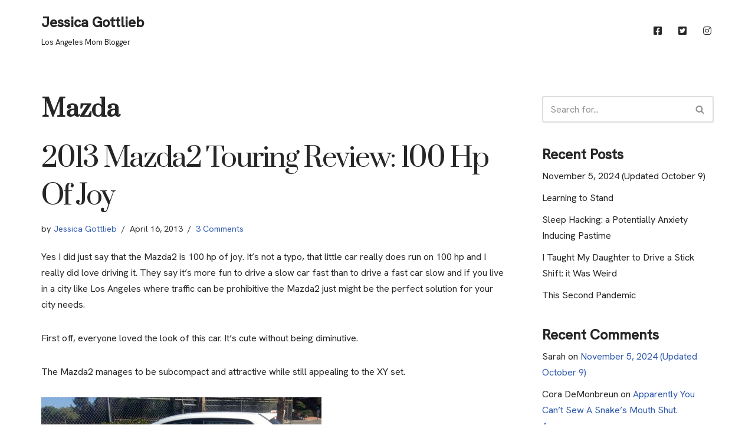

--- FILE ---
content_type: text/html; charset=UTF-8
request_url: https://jessicagottlieb.com/category/automotive-2/mazda/page/3/
body_size: 16176
content:
<!DOCTYPE html>
<html lang="en-US">

<head>
	
	<meta charset="UTF-8">
	<meta name="viewport" content="width=device-width, initial-scale=1, minimum-scale=1">
	<link rel="profile" href="https://gmpg.org/xfn/11">
		<title>Mazda &#8211; Page 3 &#8211; Jessica Gottlieb</title>
<meta name='robots' content='max-image-preview:large' />
<link rel='dns-prefetch' href='//www.googletagmanager.com' />
<link rel='dns-prefetch' href='//fonts.googleapis.com' />
<link rel="alternate" type="application/rss+xml" title="Jessica Gottlieb &raquo; Feed" href="https://jessicagottlieb.com/feed/" />
<link rel="alternate" type="application/rss+xml" title="Jessica Gottlieb &raquo; Comments Feed" href="https://jessicagottlieb.com/comments/feed/" />
<link rel="alternate" type="application/rss+xml" title="Jessica Gottlieb &raquo; Mazda Category Feed" href="https://jessicagottlieb.com/category/automotive-2/mazda/feed/" />
<style id='wp-img-auto-sizes-contain-inline-css' type='text/css'>
img:is([sizes=auto i],[sizes^="auto," i]){contain-intrinsic-size:3000px 1500px}
/*# sourceURL=wp-img-auto-sizes-contain-inline-css */
</style>
<link rel='stylesheet' id='menu-icon-font-awesome-css' href='https://jessicagottlieb.com/wp-content/plugins/menu-icons/css/fontawesome/css/all.min.css?ver=5.15.4' type='text/css' media='all' />
<link rel='stylesheet' id='menu-icons-extra-css' href='https://jessicagottlieb.com/wp-content/plugins/menu-icons/css/extra.min.css?ver=0.13.20' type='text/css' media='all' />
<style id='wp-emoji-styles-inline-css' type='text/css'>

	img.wp-smiley, img.emoji {
		display: inline !important;
		border: none !important;
		box-shadow: none !important;
		height: 1em !important;
		width: 1em !important;
		margin: 0 0.07em !important;
		vertical-align: -0.1em !important;
		background: none !important;
		padding: 0 !important;
	}
/*# sourceURL=wp-emoji-styles-inline-css */
</style>
<style id='wp-block-library-inline-css' type='text/css'>
:root{--wp-block-synced-color:#7a00df;--wp-block-synced-color--rgb:122,0,223;--wp-bound-block-color:var(--wp-block-synced-color);--wp-editor-canvas-background:#ddd;--wp-admin-theme-color:#007cba;--wp-admin-theme-color--rgb:0,124,186;--wp-admin-theme-color-darker-10:#006ba1;--wp-admin-theme-color-darker-10--rgb:0,107,160.5;--wp-admin-theme-color-darker-20:#005a87;--wp-admin-theme-color-darker-20--rgb:0,90,135;--wp-admin-border-width-focus:2px}@media (min-resolution:192dpi){:root{--wp-admin-border-width-focus:1.5px}}.wp-element-button{cursor:pointer}:root .has-very-light-gray-background-color{background-color:#eee}:root .has-very-dark-gray-background-color{background-color:#313131}:root .has-very-light-gray-color{color:#eee}:root .has-very-dark-gray-color{color:#313131}:root .has-vivid-green-cyan-to-vivid-cyan-blue-gradient-background{background:linear-gradient(135deg,#00d084,#0693e3)}:root .has-purple-crush-gradient-background{background:linear-gradient(135deg,#34e2e4,#4721fb 50%,#ab1dfe)}:root .has-hazy-dawn-gradient-background{background:linear-gradient(135deg,#faaca8,#dad0ec)}:root .has-subdued-olive-gradient-background{background:linear-gradient(135deg,#fafae1,#67a671)}:root .has-atomic-cream-gradient-background{background:linear-gradient(135deg,#fdd79a,#004a59)}:root .has-nightshade-gradient-background{background:linear-gradient(135deg,#330968,#31cdcf)}:root .has-midnight-gradient-background{background:linear-gradient(135deg,#020381,#2874fc)}:root{--wp--preset--font-size--normal:16px;--wp--preset--font-size--huge:42px}.has-regular-font-size{font-size:1em}.has-larger-font-size{font-size:2.625em}.has-normal-font-size{font-size:var(--wp--preset--font-size--normal)}.has-huge-font-size{font-size:var(--wp--preset--font-size--huge)}.has-text-align-center{text-align:center}.has-text-align-left{text-align:left}.has-text-align-right{text-align:right}.has-fit-text{white-space:nowrap!important}#end-resizable-editor-section{display:none}.aligncenter{clear:both}.items-justified-left{justify-content:flex-start}.items-justified-center{justify-content:center}.items-justified-right{justify-content:flex-end}.items-justified-space-between{justify-content:space-between}.screen-reader-text{border:0;clip-path:inset(50%);height:1px;margin:-1px;overflow:hidden;padding:0;position:absolute;width:1px;word-wrap:normal!important}.screen-reader-text:focus{background-color:#ddd;clip-path:none;color:#444;display:block;font-size:1em;height:auto;left:5px;line-height:normal;padding:15px 23px 14px;text-decoration:none;top:5px;width:auto;z-index:100000}html :where(.has-border-color){border-style:solid}html :where([style*=border-top-color]){border-top-style:solid}html :where([style*=border-right-color]){border-right-style:solid}html :where([style*=border-bottom-color]){border-bottom-style:solid}html :where([style*=border-left-color]){border-left-style:solid}html :where([style*=border-width]){border-style:solid}html :where([style*=border-top-width]){border-top-style:solid}html :where([style*=border-right-width]){border-right-style:solid}html :where([style*=border-bottom-width]){border-bottom-style:solid}html :where([style*=border-left-width]){border-left-style:solid}html :where(img[class*=wp-image-]){height:auto;max-width:100%}:where(figure){margin:0 0 1em}html :where(.is-position-sticky){--wp-admin--admin-bar--position-offset:var(--wp-admin--admin-bar--height,0px)}@media screen and (max-width:600px){html :where(.is-position-sticky){--wp-admin--admin-bar--position-offset:0px}}

/*# sourceURL=wp-block-library-inline-css */
</style><style id='global-styles-inline-css' type='text/css'>
:root{--wp--preset--aspect-ratio--square: 1;--wp--preset--aspect-ratio--4-3: 4/3;--wp--preset--aspect-ratio--3-4: 3/4;--wp--preset--aspect-ratio--3-2: 3/2;--wp--preset--aspect-ratio--2-3: 2/3;--wp--preset--aspect-ratio--16-9: 16/9;--wp--preset--aspect-ratio--9-16: 9/16;--wp--preset--color--black: #000000;--wp--preset--color--cyan-bluish-gray: #abb8c3;--wp--preset--color--white: #ffffff;--wp--preset--color--pale-pink: #f78da7;--wp--preset--color--vivid-red: #cf2e2e;--wp--preset--color--luminous-vivid-orange: #ff6900;--wp--preset--color--luminous-vivid-amber: #fcb900;--wp--preset--color--light-green-cyan: #7bdcb5;--wp--preset--color--vivid-green-cyan: #00d084;--wp--preset--color--pale-cyan-blue: #8ed1fc;--wp--preset--color--vivid-cyan-blue: #0693e3;--wp--preset--color--vivid-purple: #9b51e0;--wp--preset--color--neve-link-color: var(--nv-primary-accent);--wp--preset--color--neve-link-hover-color: var(--nv-secondary-accent);--wp--preset--color--nv-site-bg: var(--nv-site-bg);--wp--preset--color--nv-light-bg: var(--nv-light-bg);--wp--preset--color--nv-dark-bg: var(--nv-dark-bg);--wp--preset--color--neve-text-color: var(--nv-text-color);--wp--preset--color--nv-text-dark-bg: var(--nv-text-dark-bg);--wp--preset--color--nv-c-1: var(--nv-c-1);--wp--preset--color--nv-c-2: var(--nv-c-2);--wp--preset--gradient--vivid-cyan-blue-to-vivid-purple: linear-gradient(135deg,rgb(6,147,227) 0%,rgb(155,81,224) 100%);--wp--preset--gradient--light-green-cyan-to-vivid-green-cyan: linear-gradient(135deg,rgb(122,220,180) 0%,rgb(0,208,130) 100%);--wp--preset--gradient--luminous-vivid-amber-to-luminous-vivid-orange: linear-gradient(135deg,rgb(252,185,0) 0%,rgb(255,105,0) 100%);--wp--preset--gradient--luminous-vivid-orange-to-vivid-red: linear-gradient(135deg,rgb(255,105,0) 0%,rgb(207,46,46) 100%);--wp--preset--gradient--very-light-gray-to-cyan-bluish-gray: linear-gradient(135deg,rgb(238,238,238) 0%,rgb(169,184,195) 100%);--wp--preset--gradient--cool-to-warm-spectrum: linear-gradient(135deg,rgb(74,234,220) 0%,rgb(151,120,209) 20%,rgb(207,42,186) 40%,rgb(238,44,130) 60%,rgb(251,105,98) 80%,rgb(254,248,76) 100%);--wp--preset--gradient--blush-light-purple: linear-gradient(135deg,rgb(255,206,236) 0%,rgb(152,150,240) 100%);--wp--preset--gradient--blush-bordeaux: linear-gradient(135deg,rgb(254,205,165) 0%,rgb(254,45,45) 50%,rgb(107,0,62) 100%);--wp--preset--gradient--luminous-dusk: linear-gradient(135deg,rgb(255,203,112) 0%,rgb(199,81,192) 50%,rgb(65,88,208) 100%);--wp--preset--gradient--pale-ocean: linear-gradient(135deg,rgb(255,245,203) 0%,rgb(182,227,212) 50%,rgb(51,167,181) 100%);--wp--preset--gradient--electric-grass: linear-gradient(135deg,rgb(202,248,128) 0%,rgb(113,206,126) 100%);--wp--preset--gradient--midnight: linear-gradient(135deg,rgb(2,3,129) 0%,rgb(40,116,252) 100%);--wp--preset--font-size--small: 13px;--wp--preset--font-size--medium: 20px;--wp--preset--font-size--large: 36px;--wp--preset--font-size--x-large: 42px;--wp--preset--spacing--20: 0.44rem;--wp--preset--spacing--30: 0.67rem;--wp--preset--spacing--40: 1rem;--wp--preset--spacing--50: 1.5rem;--wp--preset--spacing--60: 2.25rem;--wp--preset--spacing--70: 3.38rem;--wp--preset--spacing--80: 5.06rem;--wp--preset--shadow--natural: 6px 6px 9px rgba(0, 0, 0, 0.2);--wp--preset--shadow--deep: 12px 12px 50px rgba(0, 0, 0, 0.4);--wp--preset--shadow--sharp: 6px 6px 0px rgba(0, 0, 0, 0.2);--wp--preset--shadow--outlined: 6px 6px 0px -3px rgb(255, 255, 255), 6px 6px rgb(0, 0, 0);--wp--preset--shadow--crisp: 6px 6px 0px rgb(0, 0, 0);}:where(.is-layout-flex){gap: 0.5em;}:where(.is-layout-grid){gap: 0.5em;}body .is-layout-flex{display: flex;}.is-layout-flex{flex-wrap: wrap;align-items: center;}.is-layout-flex > :is(*, div){margin: 0;}body .is-layout-grid{display: grid;}.is-layout-grid > :is(*, div){margin: 0;}:where(.wp-block-columns.is-layout-flex){gap: 2em;}:where(.wp-block-columns.is-layout-grid){gap: 2em;}:where(.wp-block-post-template.is-layout-flex){gap: 1.25em;}:where(.wp-block-post-template.is-layout-grid){gap: 1.25em;}.has-black-color{color: var(--wp--preset--color--black) !important;}.has-cyan-bluish-gray-color{color: var(--wp--preset--color--cyan-bluish-gray) !important;}.has-white-color{color: var(--wp--preset--color--white) !important;}.has-pale-pink-color{color: var(--wp--preset--color--pale-pink) !important;}.has-vivid-red-color{color: var(--wp--preset--color--vivid-red) !important;}.has-luminous-vivid-orange-color{color: var(--wp--preset--color--luminous-vivid-orange) !important;}.has-luminous-vivid-amber-color{color: var(--wp--preset--color--luminous-vivid-amber) !important;}.has-light-green-cyan-color{color: var(--wp--preset--color--light-green-cyan) !important;}.has-vivid-green-cyan-color{color: var(--wp--preset--color--vivid-green-cyan) !important;}.has-pale-cyan-blue-color{color: var(--wp--preset--color--pale-cyan-blue) !important;}.has-vivid-cyan-blue-color{color: var(--wp--preset--color--vivid-cyan-blue) !important;}.has-vivid-purple-color{color: var(--wp--preset--color--vivid-purple) !important;}.has-black-background-color{background-color: var(--wp--preset--color--black) !important;}.has-cyan-bluish-gray-background-color{background-color: var(--wp--preset--color--cyan-bluish-gray) !important;}.has-white-background-color{background-color: var(--wp--preset--color--white) !important;}.has-pale-pink-background-color{background-color: var(--wp--preset--color--pale-pink) !important;}.has-vivid-red-background-color{background-color: var(--wp--preset--color--vivid-red) !important;}.has-luminous-vivid-orange-background-color{background-color: var(--wp--preset--color--luminous-vivid-orange) !important;}.has-luminous-vivid-amber-background-color{background-color: var(--wp--preset--color--luminous-vivid-amber) !important;}.has-light-green-cyan-background-color{background-color: var(--wp--preset--color--light-green-cyan) !important;}.has-vivid-green-cyan-background-color{background-color: var(--wp--preset--color--vivid-green-cyan) !important;}.has-pale-cyan-blue-background-color{background-color: var(--wp--preset--color--pale-cyan-blue) !important;}.has-vivid-cyan-blue-background-color{background-color: var(--wp--preset--color--vivid-cyan-blue) !important;}.has-vivid-purple-background-color{background-color: var(--wp--preset--color--vivid-purple) !important;}.has-black-border-color{border-color: var(--wp--preset--color--black) !important;}.has-cyan-bluish-gray-border-color{border-color: var(--wp--preset--color--cyan-bluish-gray) !important;}.has-white-border-color{border-color: var(--wp--preset--color--white) !important;}.has-pale-pink-border-color{border-color: var(--wp--preset--color--pale-pink) !important;}.has-vivid-red-border-color{border-color: var(--wp--preset--color--vivid-red) !important;}.has-luminous-vivid-orange-border-color{border-color: var(--wp--preset--color--luminous-vivid-orange) !important;}.has-luminous-vivid-amber-border-color{border-color: var(--wp--preset--color--luminous-vivid-amber) !important;}.has-light-green-cyan-border-color{border-color: var(--wp--preset--color--light-green-cyan) !important;}.has-vivid-green-cyan-border-color{border-color: var(--wp--preset--color--vivid-green-cyan) !important;}.has-pale-cyan-blue-border-color{border-color: var(--wp--preset--color--pale-cyan-blue) !important;}.has-vivid-cyan-blue-border-color{border-color: var(--wp--preset--color--vivid-cyan-blue) !important;}.has-vivid-purple-border-color{border-color: var(--wp--preset--color--vivid-purple) !important;}.has-vivid-cyan-blue-to-vivid-purple-gradient-background{background: var(--wp--preset--gradient--vivid-cyan-blue-to-vivid-purple) !important;}.has-light-green-cyan-to-vivid-green-cyan-gradient-background{background: var(--wp--preset--gradient--light-green-cyan-to-vivid-green-cyan) !important;}.has-luminous-vivid-amber-to-luminous-vivid-orange-gradient-background{background: var(--wp--preset--gradient--luminous-vivid-amber-to-luminous-vivid-orange) !important;}.has-luminous-vivid-orange-to-vivid-red-gradient-background{background: var(--wp--preset--gradient--luminous-vivid-orange-to-vivid-red) !important;}.has-very-light-gray-to-cyan-bluish-gray-gradient-background{background: var(--wp--preset--gradient--very-light-gray-to-cyan-bluish-gray) !important;}.has-cool-to-warm-spectrum-gradient-background{background: var(--wp--preset--gradient--cool-to-warm-spectrum) !important;}.has-blush-light-purple-gradient-background{background: var(--wp--preset--gradient--blush-light-purple) !important;}.has-blush-bordeaux-gradient-background{background: var(--wp--preset--gradient--blush-bordeaux) !important;}.has-luminous-dusk-gradient-background{background: var(--wp--preset--gradient--luminous-dusk) !important;}.has-pale-ocean-gradient-background{background: var(--wp--preset--gradient--pale-ocean) !important;}.has-electric-grass-gradient-background{background: var(--wp--preset--gradient--electric-grass) !important;}.has-midnight-gradient-background{background: var(--wp--preset--gradient--midnight) !important;}.has-small-font-size{font-size: var(--wp--preset--font-size--small) !important;}.has-medium-font-size{font-size: var(--wp--preset--font-size--medium) !important;}.has-large-font-size{font-size: var(--wp--preset--font-size--large) !important;}.has-x-large-font-size{font-size: var(--wp--preset--font-size--x-large) !important;}
/*# sourceURL=global-styles-inline-css */
</style>

<style id='classic-theme-styles-inline-css' type='text/css'>
/*! This file is auto-generated */
.wp-block-button__link{color:#fff;background-color:#32373c;border-radius:9999px;box-shadow:none;text-decoration:none;padding:calc(.667em + 2px) calc(1.333em + 2px);font-size:1.125em}.wp-block-file__button{background:#32373c;color:#fff;text-decoration:none}
/*# sourceURL=/wp-includes/css/classic-themes.min.css */
</style>
<link rel='stylesheet' id='neve-style-css' href='https://jessicagottlieb.com/wp-content/themes/neve/style-main-new.min.css?ver=3.5.8' type='text/css' media='all' />
<style id='neve-style-inline-css' type='text/css'>
.nv-meta-list li.meta:not(:last-child):after { content:"/" }.nv-meta-list .no-mobile{
			display:none;
		}.nv-meta-list li.last::after{
			content: ""!important;
		}@media (min-width: 769px) {
			.nv-meta-list .no-mobile {
				display: inline-block;
			}
			.nv-meta-list li.last:not(:last-child)::after {
		 		content: "/" !important;
			}
		}
 :root{ --container: 748px;--postwidth:100%; --primarybtnbg: var(--nv-primary-accent); --primarybtnhoverbg: var(--nv-primary-accent); --primarybtncolor: #fff; --secondarybtncolor: var(--nv-primary-accent); --primarybtnhovercolor: #fff; --secondarybtnhovercolor: var(--nv-primary-accent);--primarybtnborderradius:3px;--secondarybtnborderradius:3px;--secondarybtnborderwidth:3px;--btnpadding:13px 15px;--primarybtnpadding:13px 15px;--secondarybtnpadding:10px 12px; --bodyfontfamily: "Hanken Grotesk"; --bodyfontsize: 16px; --bodylineheight: 1.6em; --bodyletterspacing: 0px; --bodyfontweight: 400; --bodytexttransform: none; --headingsfontfamily: Prata; --h1fontsize: 36px; --h1fontweight: 700; --h1lineheight: 1.2em; --h1letterspacing: 0px; --h1texttransform: none; --h2fontsize: 28px; --h2fontweight: 700; --h2lineheight: 1.3; --h2letterspacing: 0px; --h2texttransform: none; --h3fontsize: 24px; --h3fontweight: 700; --h3lineheight: 1.4; --h3letterspacing: 0px; --h3texttransform: none; --h4fontsize: 20px; --h4fontweight: 700; --h4lineheight: 1.6; --h4letterspacing: 0px; --h4texttransform: none; --h5fontsize: 16px; --h5fontweight: 700; --h5lineheight: 1.6; --h5letterspacing: 0px; --h5texttransform: none; --h6fontsize: 14px; --h6fontweight: 700; --h6lineheight: 1.6; --h6letterspacing: 0px; --h6texttransform: none;--formfieldborderwidth:2px;--formfieldborderradius:3px; --formfieldbgcolor: var(--nv-site-bg); --formfieldbordercolor: #dddddd; --formfieldcolor: var(--nv-text-color);--formfieldpadding:10px 12px; } .has-neve-button-color-color{ color: var(--nv-primary-accent)!important; } .has-neve-button-color-background-color{ background-color: var(--nv-primary-accent)!important; } .alignfull > [class*="__inner-container"], .alignwide > [class*="__inner-container"]{ max-width:718px;margin:auto } .nv-meta-list{ --avatarsize: 20px; } .single .nv-meta-list{ --avatarsize: 20px; } .blog .blog-entry-title, .archive .blog-entry-title{ --fontweight: none; --texttransform: capitalize; } .nv-is-boxed.nv-comments-wrap{ --padding:20px; } .nv-is-boxed.comment-respond{ --padding:20px; } .global-styled{ --bgcolor: var(--nv-site-bg); } .header-top{ --rowbcolor: var(--nv-light-bg); --color: var(--nv-text-color); --bgcolor: var(--nv-site-bg); } .header-main{ --rowbcolor: var(--nv-light-bg); --color: var(--nv-text-color); --bgcolor: var(--nv-site-bg); } .header-bottom{ --rowbcolor: var(--nv-light-bg); --color: var(--nv-text-color); --bgcolor: var(--nv-site-bg); } .header-menu-sidebar-bg{ --justify: flex-start; --textalign: left;--flexg: 1;--wrapdropdownwidth: auto; --color: var(--nv-text-color); --bgcolor: var(--nv-site-bg); } .header-menu-sidebar{ width: 360px; } .builder-item--logo{ --maxwidth: 120px;--padding:10px 0;--margin:0; --textalign: left;--justify: flex-start; } .builder-item--nav-icon,.header-menu-sidebar .close-sidebar-panel .navbar-toggle{ --borderradius:0; } .builder-item--nav-icon{ --label-margin:0 5px 0 0;;--padding:10px 15px;--margin:0; } .builder-item--primary-menu{ --hovercolor: var(--nv-secondary-accent); --hovertextcolor: var(--nv-text-color); --activecolor: var(--nv-primary-accent); --spacing: 20px; --height: 25px;--padding:0;--margin:0; --fontsize: 1em; --lineheight: 1.6; --letterspacing: 0px; --fontweight: 500; --texttransform: none; --iconsize: 1em; } .hfg-is-group.has-primary-menu .inherit-ff{ --inheritedfw: 500; } .footer-top-inner .row{ grid-template-columns:1fr 1fr 1fr; --valign: flex-start; } .footer-top{ --rowbcolor: var(--nv-light-bg); --color: var(--nv-text-color); --bgcolor: var(--nv-site-bg); } .footer-main-inner .row{ grid-template-columns:1fr 1fr 1fr; --valign: flex-start; } .footer-main{ --rowbcolor: var(--nv-light-bg); --color: var(--nv-text-color); --bgcolor: var(--nv-site-bg); } .footer-bottom-inner .row{ grid-template-columns:1fr 1fr 1fr; --valign: flex-start; } .footer-bottom{ --rowbcolor: var(--nv-light-bg); --color: var(--nv-text-dark-bg); --bgcolor: var(--nv-dark-bg); } @media(min-width: 576px){ :root{ --container: 992px;--postwidth:100%;--btnpadding:13px 15px;--primarybtnpadding:13px 15px;--secondarybtnpadding:10px 12px; --bodyfontsize: 16px; --bodylineheight: 1.6em; --bodyletterspacing: 0px; --h1fontsize: 38px; --h1lineheight: 1.2em; --h1letterspacing: 0px; --h2fontsize: 30px; --h2lineheight: 1.2; --h2letterspacing: 0px; --h3fontsize: 26px; --h3lineheight: 1.4; --h3letterspacing: 0px; --h4fontsize: 22px; --h4lineheight: 1.5; --h4letterspacing: 0px; --h5fontsize: 18px; --h5lineheight: 1.6; --h5letterspacing: 0px; --h6fontsize: 14px; --h6lineheight: 1.6; --h6letterspacing: 0px; } .nv-meta-list{ --avatarsize: 20px; } .single .nv-meta-list{ --avatarsize: 20px; } .nv-is-boxed.nv-comments-wrap{ --padding:30px; } .nv-is-boxed.comment-respond{ --padding:30px; } .header-menu-sidebar-bg{ --justify: flex-start; --textalign: left;--flexg: 1;--wrapdropdownwidth: auto; } .header-menu-sidebar{ width: 360px; } .builder-item--logo{ --maxwidth: 120px;--padding:10px 0;--margin:0; --textalign: left;--justify: flex-start; } .builder-item--nav-icon{ --label-margin:0 5px 0 0;;--padding:10px 15px;--margin:0; } .builder-item--primary-menu{ --spacing: 20px; --height: 25px;--padding:0;--margin:0; --fontsize: 1em; --lineheight: 1.6; --letterspacing: 0px; --iconsize: 1em; } }@media(min-width: 960px){ :root{ --container: 1170px;--postwidth:100%;--btnpadding:13px 15px;--primarybtnpadding:13px 15px;--secondarybtnpadding:10px 12px; --bodyfontsize: 16px; --bodylineheight: 1.7em; --bodyletterspacing: 0px; --h1fontsize: 40px; --h1lineheight: 1.1em; --h1letterspacing: 0px; --h2fontsize: 32px; --h2lineheight: 1.2; --h2letterspacing: 0px; --h3fontsize: 28px; --h3lineheight: 1.4; --h3letterspacing: 0px; --h4fontsize: 24px; --h4lineheight: 1.5; --h4letterspacing: 0px; --h5fontsize: 20px; --h5lineheight: 1.6; --h5letterspacing: 0px; --h6fontsize: 16px; --h6lineheight: 1.6; --h6letterspacing: 0px; } #content .container .col, #content .container-fluid .col{ max-width: 70%; } .alignfull > [class*="__inner-container"], .alignwide > [class*="__inner-container"]{ max-width:789px } .container-fluid .alignfull > [class*="__inner-container"], .container-fluid .alignwide > [class*="__inner-container"]{ max-width:calc(70% + 15px) } .nv-sidebar-wrap, .nv-sidebar-wrap.shop-sidebar{ max-width: 30%; } .nv-meta-list{ --avatarsize: 20px; } .single .nv-meta-list{ --avatarsize: 20px; } .blog .blog-entry-title, .archive .blog-entry-title{ --fontsize: 46px; --letterspacing: -2.3px; } .nv-is-boxed.nv-comments-wrap{ --padding:40px; } .nv-is-boxed.comment-respond{ --padding:40px; } .header-menu-sidebar-bg{ --justify: flex-start; --textalign: left;--flexg: 1;--wrapdropdownwidth: auto; } .header-menu-sidebar{ width: 360px; } .builder-item--logo{ --maxwidth: 120px;--padding:10px 0;--margin:0; --textalign: left;--justify: flex-start; } .builder-item--nav-icon{ --label-margin:0 5px 0 0;;--padding:10px 15px;--margin:0; } .builder-item--primary-menu{ --spacing: 20px; --height: 25px;--padding:0;--margin:0; --fontsize: 1em; --lineheight: 1.6; --letterspacing: 0px; --iconsize: 1em; } }:root{--nv-primary-accent:#2f5aae;--nv-secondary-accent:#2f5aae;--nv-site-bg:#ffffff;--nv-light-bg:#f4f5f7;--nv-dark-bg:#121212;--nv-text-color:#272626;--nv-text-dark-bg:#ffffff;--nv-c-1:#9463ae;--nv-c-2:#be574b;--nv-fallback-ff:Arial, Helvetica, sans-serif;}
/*# sourceURL=neve-style-inline-css */
</style>
<link rel='stylesheet' id='recent-posts-widget-with-thumbnails-public-style-css' href='https://jessicagottlieb.com/wp-content/plugins/recent-posts-widget-with-thumbnails/public.css?ver=7.1.1' type='text/css' media='all' />
<link rel='stylesheet' id='neve-google-font-hanken-grotesk-css' href='//fonts.googleapis.com/css?family=Hanken+Grotesk%3A400%2C500&#038;display=swap&#038;ver=3.5.8' type='text/css' media='all' />
<link rel='stylesheet' id='neve-google-font-prata-css' href='//fonts.googleapis.com/css?family=Prata%3A400%2C700&#038;display=swap&#038;ver=3.5.8' type='text/css' media='all' />

<!-- Google tag (gtag.js) snippet added by Site Kit -->

<!-- Google Analytics snippet added by Site Kit -->
<script type="552de7b82979cde3edfc89f1-text/javascript" src="https://www.googletagmanager.com/gtag/js?id=G-ZEHKP77S8K" id="google_gtagjs-js" async></script>
<script type="552de7b82979cde3edfc89f1-text/javascript" id="google_gtagjs-js-after">
/* <![CDATA[ */
window.dataLayer = window.dataLayer || [];function gtag(){dataLayer.push(arguments);}
gtag("set","linker",{"domains":["jessicagottlieb.com"]});
gtag("js", new Date());
gtag("set", "developer_id.dZTNiMT", true);
gtag("config", "G-ZEHKP77S8K");
//# sourceURL=google_gtagjs-js-after
/* ]]> */
</script>

<!-- End Google tag (gtag.js) snippet added by Site Kit -->
<link rel="https://api.w.org/" href="https://jessicagottlieb.com/wp-json/" /><link rel="alternate" title="JSON" type="application/json" href="https://jessicagottlieb.com/wp-json/wp/v2/categories/2996" /><link rel="EditURI" type="application/rsd+xml" title="RSD" href="https://jessicagottlieb.com/xmlrpc.php?rsd" />
<meta name="generator" content="WordPress 6.9" />
<meta name="generator" content="Site Kit by Google 1.124.0" /><style type="text/css" id="simple-css-output"></style><style type="text/css">.recentcomments a{display:inline !important;padding:0 !important;margin:0 !important;}</style><link rel="icon" href="https://jessicagottlieb.com/wp-content/uploads/2020/05/cropped-jessica-gottlieb-mom-blogger-los-angeles-1-1-32x32.png" sizes="32x32" />
<link rel="icon" href="https://jessicagottlieb.com/wp-content/uploads/2020/05/cropped-jessica-gottlieb-mom-blogger-los-angeles-1-1-192x192.png" sizes="192x192" />
<link rel="apple-touch-icon" href="https://jessicagottlieb.com/wp-content/uploads/2020/05/cropped-jessica-gottlieb-mom-blogger-los-angeles-1-1-180x180.png" />
<meta name="msapplication-TileImage" content="https://jessicagottlieb.com/wp-content/uploads/2020/05/cropped-jessica-gottlieb-mom-blogger-los-angeles-1-1-270x270.png" />

<!-- Google Analytics -->
<script type="552de7b82979cde3edfc89f1-text/javascript">
    (function(i,s,o,g,r,a,m){i['GoogleAnalyticsObject']=r;i[r]=i[r]||function(){
    (i[r].q=i[r].q||[]).push(arguments)},i[r].l=1*new Date();a=s.createElement(o),
    m=s.getElementsByTagName(o)[0];a.async=1;a.src=g;m.parentNode.insertBefore(a,m)
    })(window,document,'script','https://www.google-analytics.com/analytics.js','ga');

    ga('create', 'G-ZEHKP77S8K', 'auto');
    ga('send', 'pageview');
</script>
<!-- End Google Analytics -->

<meta name="google-site-verification" content="PzX2YlvbRVCuEmcE_mn-Tol21MPxkRJt9ELs4n7pYII" />


	</head>

<body  class="archive paged category category-mazda category-2996 paged-3 category-paged-3 wp-theme-neve  nv-blog-default nv-sidebar-right menu_sidebar_slide_left" id="neve_body"  >
<div class="wrapper">
	
	<header class="header"  >
		<a class="neve-skip-link show-on-focus" href="#content" >
			Skip to content		</a>
		<div id="header-grid"  class="hfg_header site-header">
	
<nav class="header--row header-main hide-on-mobile hide-on-tablet layout-full-contained nv-navbar header--row"
	data-row-id="main" data-show-on="desktop">

	<div
		class="header--row-inner header-main-inner">
		<div class="container">
			<div
				class="row row--wrapper"
				data-section="hfg_header_layout_main" >
				<div class="hfg-slot left"><div class="builder-item desktop-left"><div class="item--inner builder-item--logo"
		data-section="title_tagline"
		data-item-id="logo">
	
<div class="site-logo">
	<a class="brand" href="https://jessicagottlieb.com/" title="Jessica Gottlieb"
			aria-label="Jessica Gottlieb"><div class="nv-title-tagline-wrap"><p class="site-title">Jessica Gottlieb</p><small>Los Angeles Mom Blogger</small></div></a></div>

	</div>

</div></div><div class="hfg-slot right"><div class="builder-item has-nav"><div class="item--inner builder-item--primary-menu has_menu"
		data-section="header_menu_primary"
		data-item-id="primary-menu">
	<div class="nv-nav-wrap">
	<div role="navigation" class="nav-menu-primary"
			aria-label="Primary Menu">

		<ul id="nv-primary-navigation-main" class="primary-menu-ul nav-ul menu-desktop"><li id="menu-item-55" class="menu-item menu-item-type-custom menu-item-object-custom menu-item-55"><div class="wrap"><a href="https://www.facebook.com/JessicaGottlieb/"><i class="_mi fab fa-facebook-square" aria-hidden="true" style="font-size:1em;"></i><span class="visuallyhidden">Facebook</span></a></div></li>
<li id="menu-item-56" class="menu-item menu-item-type-custom menu-item-object-custom menu-item-56"><div class="wrap"><a href="https://www.instagram.com/p/C4LvVtCPRAM/"><i class="_mi fab fa-twitter-square" aria-hidden="true" style="font-size:1em;"></i><span class="visuallyhidden">Twitter</span></a></div></li>
<li id="menu-item-12466" class="menu-item menu-item-type-custom menu-item-object-custom menu-item-12466"><div class="wrap"><a href="https://www.instagram.com/jessicagottlieb/"><i class="_mi fab fa-instagram" aria-hidden="true" style="font-size:1em;"></i><span class="visuallyhidden">Instagram</span></a></div></li>
</ul>	</div>
</div>

	</div>

</div></div>							</div>
		</div>
	</div>
</nav>


<nav class="header--row header-main hide-on-desktop layout-full-contained nv-navbar header--row"
	data-row-id="main" data-show-on="mobile">

	<div
		class="header--row-inner header-main-inner">
		<div class="container">
			<div
				class="row row--wrapper"
				data-section="hfg_header_layout_main" >
				<div class="hfg-slot left"><div class="builder-item tablet-left mobile-left"><div class="item--inner builder-item--logo"
		data-section="title_tagline"
		data-item-id="logo">
	
<div class="site-logo">
	<a class="brand" href="https://jessicagottlieb.com/" title="Jessica Gottlieb"
			aria-label="Jessica Gottlieb"><div class="nv-title-tagline-wrap"><p class="site-title">Jessica Gottlieb</p><small>Los Angeles Mom Blogger</small></div></a></div>

	</div>

</div></div><div class="hfg-slot right"><div class="builder-item tablet-left mobile-left"><div class="item--inner builder-item--nav-icon"
		data-section="header_menu_icon"
		data-item-id="nav-icon">
	<div class="menu-mobile-toggle item-button navbar-toggle-wrapper">
	<button type="button" class=" navbar-toggle"
			value="Navigation Menu"
					aria-label="Navigation Menu ">
					<span class="bars">
				<span class="icon-bar"></span>
				<span class="icon-bar"></span>
				<span class="icon-bar"></span>
			</span>
					<span class="screen-reader-text">Navigation Menu</span>
	</button>
</div> <!--.navbar-toggle-wrapper-->


	</div>

</div></div>							</div>
		</div>
	</div>
</nav>

<div
		id="header-menu-sidebar" class="header-menu-sidebar tcb menu-sidebar-panel slide_left hfg-pe"
		data-row-id="sidebar">
	<div id="header-menu-sidebar-bg" class="header-menu-sidebar-bg">
				<div class="close-sidebar-panel navbar-toggle-wrapper">
			<button type="button" class="hamburger is-active  navbar-toggle active" 					value="Navigation Menu"
					aria-label="Navigation Menu ">
								<span class="bars">
						<span class="icon-bar"></span>
						<span class="icon-bar"></span>
						<span class="icon-bar"></span>
					</span>
								<span class="screen-reader-text">
			Navigation Menu					</span>
			</button>
		</div>
					<div id="header-menu-sidebar-inner" class="header-menu-sidebar-inner tcb ">
						<div class="builder-item has-nav"><div class="item--inner builder-item--primary-menu has_menu"
		data-section="header_menu_primary"
		data-item-id="primary-menu">
	<div class="nv-nav-wrap">
	<div role="navigation" class="nav-menu-primary"
			aria-label="Primary Menu">

		<ul id="nv-primary-navigation-sidebar" class="primary-menu-ul nav-ul menu-mobile"><li class="menu-item menu-item-type-custom menu-item-object-custom menu-item-55"><div class="wrap"><a href="https://www.facebook.com/JessicaGottlieb/"><i class="_mi fab fa-facebook-square" aria-hidden="true" style="font-size:1em;"></i><span class="visuallyhidden">Facebook</span></a></div></li>
<li class="menu-item menu-item-type-custom menu-item-object-custom menu-item-56"><div class="wrap"><a href="https://www.instagram.com/p/C4LvVtCPRAM/"><i class="_mi fab fa-twitter-square" aria-hidden="true" style="font-size:1em;"></i><span class="visuallyhidden">Twitter</span></a></div></li>
<li class="menu-item menu-item-type-custom menu-item-object-custom menu-item-12466"><div class="wrap"><a href="https://www.instagram.com/jessicagottlieb/"><i class="_mi fab fa-instagram" aria-hidden="true" style="font-size:1em;"></i><span class="visuallyhidden">Instagram</span></a></div></li>
</ul>	</div>
</div>

	</div>

</div>					</div>
	</div>
</div>
<div class="header-menu-sidebar-overlay hfg-ov hfg-pe"></div>
</div>
	</header>

	<style>.is-menu-sidebar .header-menu-sidebar { visibility: visible; }.is-menu-sidebar.menu_sidebar_slide_left .header-menu-sidebar { transform: translate3d(0, 0, 0); left: 0; }.is-menu-sidebar.menu_sidebar_slide_right .header-menu-sidebar { transform: translate3d(0, 0, 0); right: 0; }.is-menu-sidebar.menu_sidebar_pull_right .header-menu-sidebar, .is-menu-sidebar.menu_sidebar_pull_left .header-menu-sidebar { transform: translateX(0); }.is-menu-sidebar.menu_sidebar_dropdown .header-menu-sidebar { height: auto; }.is-menu-sidebar.menu_sidebar_dropdown .header-menu-sidebar-inner { max-height: 400px; padding: 20px 0; }.is-menu-sidebar.menu_sidebar_full_canvas .header-menu-sidebar { opacity: 1; }.header-menu-sidebar .menu-item-nav-search { pointer-events: none; }.header-menu-sidebar .menu-item-nav-search .is-menu-sidebar & { pointer-events: unset; }.nav-ul li:focus-within .wrap.active + .sub-menu { opacity: 1; visibility: visible; }.nav-ul li.neve-mega-menu:focus-within .wrap.active + .sub-menu { display: grid; }.nav-ul li > .wrap { display: flex; align-items: center; position: relative; padding: 0 4px; }.nav-ul:not(.menu-mobile):not(.neve-mega-menu) > li > .wrap > a { padding-top: 1px }</style>

	
	<main id="content" class="neve-main">

	<div class="container archive-container">

		
		<div class="row">
						<div class="nv-index-posts blog col">
				<div class="nv-page-title-wrap nv-big-title" >
	<div class="nv-page-title ">
				<h1>Mazda</h1>
					</div><!--.nv-page-title-->
</div> <!--.nv-page-title-wrap-->
	<div class="posts-wrapper"><article id="post-9929" class="post-9929 post type-post status-publish format-standard hentry category-mazda tag-2013-mazda-2-touring tag-mazda2 layout-default col-12  nv-non-grid-article ">

	<div class="article-content-col">
		<div class="content">
			<div class="default-post nv-ft-wrap"><div class="non-grid-content default-layout-content"><h2 class="blog-entry-title entry-title"><a href="https://jessicagottlieb.com/2013/04/2013-mazda-2-touring-review/" rel="bookmark">2013 Mazda2 Touring Review: 100 hp of Joy</a></h2><ul class="nv-meta-list"><li  class="meta author vcard "><span class="author-name fn">by <a href="https://jessicagottlieb.com/author/onlineauthor/" title="Posts by Jessica Gottlieb" rel="author">Jessica Gottlieb</a></span></li><li class="meta date posted-on "><time class="entry-date published" datetime="2013-04-16T10:32:18-07:00" content="2013-04-16">April 16, 2013</time><time class="updated" datetime="2013-04-16T10:40:27-07:00">April 16, 2013</time></li><li class="meta comments last"><a href="https://jessicagottlieb.com/2013/04/2013-mazda-2-touring-review/#comments">3 Comments</a></li></ul><div class="excerpt-wrap entry-summary"><p>Yes I did just say that the Mazda2 is 100 hp of joy. It&#8217;s not a typo, that little car really does run on 100 hp and I really did love driving it. They say it&#8217;s more fun to drive a slow car fast than to drive a fast car slow and if you live in a city like Los Angeles where traffic can be prohibitive the Mazda2 just might be the perfect solution for your city needs.</p>
<p>First off, everyone loved the look of this car. It&#8217;s cute without being diminutive.</p>
<p>The Mazda2 manages to be subcompact and attractive while still appealing to the XY set.</p>
<p><img fetchpriority="high" decoding="async" class="alignnone size-large wp-image-9937" alt="2013 Mazda 2 touring " src="https://jessicagottlieb.com/wp-content/uploads/2013/04/2013-Mazda-2-475x231.jpg" width="475" height="231" srcset="https://jessicagottlieb.com/wp-content/uploads/2013/04/2013-Mazda-2-475x231.jpg 475w, https://jessicagottlieb.com/wp-content/uploads/2013/04/2013-Mazda-2-300x146.jpg 300w" sizes="(max-width: 475px) 100vw, 475px" /></p>
<p>The interior of the Mazda2 isn&#8217;t particularly luxurious but it isn&#8217;t bare bones either. The dash is small because of the size and structure of the car but it&#8217;s got everything you need and it makes sense. I drive a lot of cars and the first day of a switch can be a tough one. As I had experienced with the <a title="Mazda 3 2012 Review in the City: One Zoom" href="https://jessicagottlieb.com/2012/10/mazda-3-2012-review-in-the-city-one-zoom/">Mazda 3</a> the controls are ergonomic, sensible even, and my hands just sort of knew where to go leaving my eyes on the road.</p>
<p><a href="mad"><img decoding="async" class="alignnone size-large wp-image-9941" alt="interior mazda 2" src="https://jessicagottlieb.com/wp-content/uploads/2013/04/Screen-Shot-2013-04-16-at-10.25.56-AM-475x229.png" width="475" height="229" srcset="https://jessicagottlieb.com/wp-content/uploads/2013/04/Screen-Shot-2013-04-16-at-10.25.56-AM-475x229.png 475w, https://jessicagottlieb.com/wp-content/uploads/2013/04/Screen-Shot-2013-04-16-at-10.25.56-AM-300x144.png 300w, https://jessicagottlieb.com/wp-content/uploads/2013/04/Screen-Shot-2013-04-16-at-10.25.56-AM.png 868w" sizes="(max-width: 475px) 100vw, 475px" /></a></p>
<p>The Mazda2 is has a pretty rigid structure. You feel the road in a way that&#8217;s a bit uncommon in a Japanese import. I happen to really enjoy this type of drive and when you&#8217;re in a tiny car with very little power the feel of acceleration can be exhilarating. Speaking of exhilaration be sure to opt for the manual transmission. There&#8217;s a lot of pep in this little package and I found myself wanting to race at every green light. I wasn&#8217;t dangerously close to the red line and I was able to make this little car hop into action quickly.</p>
<p><img decoding="async" class="alignnone size-large wp-image-9936" alt="mazda 2 2013 white " src="https://jessicagottlieb.com/wp-content/uploads/2013/04/2013-Mazda-2-touring-475x331.jpg" width="475" height="331" srcset="https://jessicagottlieb.com/wp-content/uploads/2013/04/2013-Mazda-2-touring-475x331.jpg 475w, https://jessicagottlieb.com/wp-content/uploads/2013/04/2013-Mazda-2-touring-300x209.jpg 300w" sizes="(max-width: 475px) 100vw, 475px" /></p>
<p>Please imagine me in the Mazda2 with anywhere from 2 to 4 kids and their backpacks in the car revving the engine as a light turns from red to green. The kids were basically screaming, &#8220;You&#8217;re the worst driver in the world&#8221; and I was just laughing and enjoying myself and making them listen to 80&#8217;s music because the Mazda 2 made me feel like a teenager without any of the angst.</p>
<p>Since it&#8217;s a hatchback the Mazda2 will carry all your gear. We had an electric guitar in there one day&#8230; that was a little cramped.</p>
<p>There&#8217;s the obligatory fold down seats so if you don&#8217;t have any passengers you can probably put half of everything you own in the trunk.</p>
<p><img loading="lazy" decoding="async" class="alignnone size-large wp-image-9939" alt="mazda 2 big trunk" src="https://jessicagottlieb.com/wp-content/uploads/2013/04/mazda-2-touring-trunk-475x355.png" width="475" height="355" srcset="https://jessicagottlieb.com/wp-content/uploads/2013/04/mazda-2-touring-trunk-475x355.png 475w, https://jessicagottlieb.com/wp-content/uploads/2013/04/mazda-2-touring-trunk-300x224.png 300w, https://jessicagottlieb.com/wp-content/uploads/2013/04/mazda-2-touring-trunk.png 1096w" sizes="auto, (max-width: 475px) 100vw, 475px" /></p>
<p>The 2013 Mazda2 hasn&#8217;t received it&#8217;s star ratings yet from NHTSA but I absolutely will update this post when they come in. I&#8217;m impressed with some of the safety innovations and will have a separate post about <a href="http://www.mazda.com/csr/download/pdf/2005/e200509.pdf" target="_blank">Crushable brake pedals and Collapsable steering columns</a> and why they keep you safe (particularly in smaller cars). The price point is fantastic. I drove the absolute base model and the price including delivery and $200 worth of upgraded paint was $17,285. I&#8217;m not clear on what upgrades are available but I wasn&#8217;t feeling like we were missing anything. This is a great basic car. Add to that 32 MPG combined city and highway and you&#8217;ve got a very affordable vehicle that should last you a good long time.</p>
<p>&nbsp;</p>
<p>&nbsp;</p>
<p>&nbsp;</p>
</div></div></div>		</div>
	</div>
</article>
</div><div style="display: none;"><ul class='page-numbers'>
	<li><a rel="prev" class="prev page-numbers" href="https://jessicagottlieb.com/category/automotive-2/mazda/page/2/">&laquo; Previous</a></li>
	<li><a class="page-numbers" href="https://jessicagottlieb.com/category/automotive-2/mazda/">1</a></li>
	<li><a class="page-numbers" href="https://jessicagottlieb.com/category/automotive-2/mazda/page/2/">2</a></li>
	<li><span aria-current="page" class="page-numbers current">3</span></li>
</ul>
</div><div class="load-more-posts"><span class="nv-loader"></span><span class="infinite-scroll-trigger"></span></div>				<div class="w-100"></div>
							</div>
			<div class="nv-sidebar-wrap col-sm-12 nv-right blog-sidebar " >
		<aside id="secondary" role="complementary">
		
		<style type="text/css">.widget_search .search-form .search-submit, .widget_search .search-form .search-field { height: auto; }</style><div id="search-4" class="widget widget_search">
<form role="search"
	method="get"
	class="search-form"
	action="https://jessicagottlieb.com/">
	<label>
		<span class="screen-reader-text">Search for...</span>
	</label>
	<input type="search"
		class="search-field"
		aria-label="Search"
		placeholder="Search for..."
		value=""
		name="s"/>
	<button type="submit"
			class="search-submit nv-submit"
			aria-label="Search">
					<span class="nv-search-icon-wrap">
				<span class="nv-icon nv-search" >
				<svg width="15" height="15" viewBox="0 0 1792 1792" xmlns="http://www.w3.org/2000/svg"><path d="M1216 832q0-185-131.5-316.5t-316.5-131.5-316.5 131.5-131.5 316.5 131.5 316.5 316.5 131.5 316.5-131.5 131.5-316.5zm512 832q0 52-38 90t-90 38q-54 0-90-38l-343-342q-179 124-399 124-143 0-273.5-55.5t-225-150-150-225-55.5-273.5 55.5-273.5 150-225 225-150 273.5-55.5 273.5 55.5 225 150 150 225 55.5 273.5q0 220-124 399l343 343q37 37 37 90z" /></svg>
			</span>			</span>
			</button>
	</form>
</div>
		<div id="recent-posts-7" class="widget widget_recent_entries">
		<p class="widget-title">Recent Posts</p>
		<ul>
											<li>
					<a href="https://jessicagottlieb.com/2024/10/november-5-2024-updated-october-9/">November 5, 2024 (Updated October 9)</a>
									</li>
											<li>
					<a href="https://jessicagottlieb.com/2022/04/learning-to-stand/">Learning to Stand</a>
									</li>
											<li>
					<a href="https://jessicagottlieb.com/2021/11/sleep-hacking-a-potentially-anxiety-inducing-pastime/">Sleep Hacking: a Potentially Anxiety Inducing Pastime</a>
									</li>
											<li>
					<a href="https://jessicagottlieb.com/2021/06/worst-way-to-buy-stick-shift-car/">I Taught My Daughter to Drive a Stick Shift: it Was Weird</a>
									</li>
											<li>
					<a href="https://jessicagottlieb.com/2021/03/this-second-pandemic/">This Second Pandemic</a>
									</li>
					</ul>

		</div><div id="recent-comments-3" class="widget widget_recent_comments"><p class="widget-title">Recent Comments</p><ul id="recentcomments"><li class="recentcomments"><span class="comment-author-link">Sarah</span> on <a href="https://jessicagottlieb.com/2024/10/november-5-2024-updated-october-9/#comment-72832">November 5, 2024 (Updated October 9)</a></li><li class="recentcomments"><span class="comment-author-link">Cora DeMonbreun</span> on <a href="https://jessicagottlieb.com/2011/03/apparently-you-cant-sew-a-snakes-mouth-shut-anymore/#comment-65564">Apparently You Can&#8217;t Sew A Snake&#8217;s Mouth Shut. Anymore</a></li><li class="recentcomments"><span class="comment-author-link"><a href="https://JessicaGottlieb.com" class="url" rel="ugc">Jessica Gottlieb</a></span> on <a href="https://jessicagottlieb.com/2011/03/how-i-taught-my-nine-year-old-to-wear-contact-lenses/#comment-64069">How I Taught My Nine Year Old to Wear Contact Lenses</a></li><li class="recentcomments"><span class="comment-author-link">Tess Zigo</span> on <a href="https://jessicagottlieb.com/2011/03/how-i-taught-my-nine-year-old-to-wear-contact-lenses/#comment-62213">How I Taught My Nine Year Old to Wear Contact Lenses</a></li><li class="recentcomments"><span class="comment-author-link"><a href="https://jessicagottlieb.com/2010/05/wanting-more/" class="url" rel="ugc">Wanting More &#8211; Jessica Gottlieb</a></span> on <a href="https://jessicagottlieb.com/2015/03/reflecting-on-9-years-at-the-wesley-school/#comment-62208">Reflecting on 9 Years at The Wesley School</a></li></ul></div><div id="archives-7" class="widget widget_archive"><p class="widget-title">Archives</p>
			<ul>
					<li><a href='https://jessicagottlieb.com/2024/10/'>October 2024</a></li>
	<li><a href='https://jessicagottlieb.com/2022/04/'>April 2022</a></li>
	<li><a href='https://jessicagottlieb.com/2021/11/'>November 2021</a></li>
	<li><a href='https://jessicagottlieb.com/2021/06/'>June 2021</a></li>
	<li><a href='https://jessicagottlieb.com/2021/03/'>March 2021</a></li>
	<li><a href='https://jessicagottlieb.com/2020/12/'>December 2020</a></li>
	<li><a href='https://jessicagottlieb.com/2020/10/'>October 2020</a></li>
	<li><a href='https://jessicagottlieb.com/2020/08/'>August 2020</a></li>
	<li><a href='https://jessicagottlieb.com/2020/07/'>July 2020</a></li>
	<li><a href='https://jessicagottlieb.com/2020/06/'>June 2020</a></li>
	<li><a href='https://jessicagottlieb.com/2020/05/'>May 2020</a></li>
	<li><a href='https://jessicagottlieb.com/2020/03/'>March 2020</a></li>
	<li><a href='https://jessicagottlieb.com/2019/12/'>December 2019</a></li>
	<li><a href='https://jessicagottlieb.com/2019/11/'>November 2019</a></li>
	<li><a href='https://jessicagottlieb.com/2019/08/'>August 2019</a></li>
	<li><a href='https://jessicagottlieb.com/2019/06/'>June 2019</a></li>
	<li><a href='https://jessicagottlieb.com/2019/04/'>April 2019</a></li>
	<li><a href='https://jessicagottlieb.com/2019/03/'>March 2019</a></li>
	<li><a href='https://jessicagottlieb.com/2019/02/'>February 2019</a></li>
	<li><a href='https://jessicagottlieb.com/2019/01/'>January 2019</a></li>
	<li><a href='https://jessicagottlieb.com/2018/12/'>December 2018</a></li>
	<li><a href='https://jessicagottlieb.com/2018/10/'>October 2018</a></li>
	<li><a href='https://jessicagottlieb.com/2018/09/'>September 2018</a></li>
	<li><a href='https://jessicagottlieb.com/2018/06/'>June 2018</a></li>
	<li><a href='https://jessicagottlieb.com/2018/05/'>May 2018</a></li>
	<li><a href='https://jessicagottlieb.com/2018/04/'>April 2018</a></li>
	<li><a href='https://jessicagottlieb.com/2018/03/'>March 2018</a></li>
	<li><a href='https://jessicagottlieb.com/2018/02/'>February 2018</a></li>
	<li><a href='https://jessicagottlieb.com/2018/01/'>January 2018</a></li>
	<li><a href='https://jessicagottlieb.com/2017/11/'>November 2017</a></li>
	<li><a href='https://jessicagottlieb.com/2017/08/'>August 2017</a></li>
	<li><a href='https://jessicagottlieb.com/2017/05/'>May 2017</a></li>
	<li><a href='https://jessicagottlieb.com/2017/01/'>January 2017</a></li>
	<li><a href='https://jessicagottlieb.com/2016/06/'>June 2016</a></li>
	<li><a href='https://jessicagottlieb.com/2016/05/'>May 2016</a></li>
	<li><a href='https://jessicagottlieb.com/2016/03/'>March 2016</a></li>
	<li><a href='https://jessicagottlieb.com/2015/09/'>September 2015</a></li>
	<li><a href='https://jessicagottlieb.com/2015/07/'>July 2015</a></li>
	<li><a href='https://jessicagottlieb.com/2015/06/'>June 2015</a></li>
	<li><a href='https://jessicagottlieb.com/2015/05/'>May 2015</a></li>
	<li><a href='https://jessicagottlieb.com/2015/04/'>April 2015</a></li>
	<li><a href='https://jessicagottlieb.com/2015/03/'>March 2015</a></li>
	<li><a href='https://jessicagottlieb.com/2015/02/'>February 2015</a></li>
	<li><a href='https://jessicagottlieb.com/2015/01/'>January 2015</a></li>
	<li><a href='https://jessicagottlieb.com/2014/12/'>December 2014</a></li>
	<li><a href='https://jessicagottlieb.com/2014/11/'>November 2014</a></li>
	<li><a href='https://jessicagottlieb.com/2014/10/'>October 2014</a></li>
	<li><a href='https://jessicagottlieb.com/2014/09/'>September 2014</a></li>
	<li><a href='https://jessicagottlieb.com/2014/08/'>August 2014</a></li>
	<li><a href='https://jessicagottlieb.com/2014/07/'>July 2014</a></li>
	<li><a href='https://jessicagottlieb.com/2014/06/'>June 2014</a></li>
	<li><a href='https://jessicagottlieb.com/2014/05/'>May 2014</a></li>
	<li><a href='https://jessicagottlieb.com/2014/04/'>April 2014</a></li>
	<li><a href='https://jessicagottlieb.com/2014/03/'>March 2014</a></li>
	<li><a href='https://jessicagottlieb.com/2014/02/'>February 2014</a></li>
	<li><a href='https://jessicagottlieb.com/2014/01/'>January 2014</a></li>
	<li><a href='https://jessicagottlieb.com/2013/12/'>December 2013</a></li>
	<li><a href='https://jessicagottlieb.com/2013/11/'>November 2013</a></li>
	<li><a href='https://jessicagottlieb.com/2013/10/'>October 2013</a></li>
	<li><a href='https://jessicagottlieb.com/2013/09/'>September 2013</a></li>
	<li><a href='https://jessicagottlieb.com/2013/08/'>August 2013</a></li>
	<li><a href='https://jessicagottlieb.com/2013/07/'>July 2013</a></li>
	<li><a href='https://jessicagottlieb.com/2013/06/'>June 2013</a></li>
	<li><a href='https://jessicagottlieb.com/2013/05/'>May 2013</a></li>
	<li><a href='https://jessicagottlieb.com/2013/04/'>April 2013</a></li>
	<li><a href='https://jessicagottlieb.com/2013/03/'>March 2013</a></li>
	<li><a href='https://jessicagottlieb.com/2013/02/'>February 2013</a></li>
	<li><a href='https://jessicagottlieb.com/2013/01/'>January 2013</a></li>
	<li><a href='https://jessicagottlieb.com/2012/12/'>December 2012</a></li>
	<li><a href='https://jessicagottlieb.com/2012/11/'>November 2012</a></li>
	<li><a href='https://jessicagottlieb.com/2012/10/'>October 2012</a></li>
	<li><a href='https://jessicagottlieb.com/2012/09/'>September 2012</a></li>
	<li><a href='https://jessicagottlieb.com/2012/08/'>August 2012</a></li>
	<li><a href='https://jessicagottlieb.com/2012/07/'>July 2012</a></li>
	<li><a href='https://jessicagottlieb.com/2012/06/'>June 2012</a></li>
	<li><a href='https://jessicagottlieb.com/2012/05/'>May 2012</a></li>
	<li><a href='https://jessicagottlieb.com/2012/04/'>April 2012</a></li>
	<li><a href='https://jessicagottlieb.com/2012/03/'>March 2012</a></li>
	<li><a href='https://jessicagottlieb.com/2012/02/'>February 2012</a></li>
	<li><a href='https://jessicagottlieb.com/2012/01/'>January 2012</a></li>
	<li><a href='https://jessicagottlieb.com/2011/12/'>December 2011</a></li>
	<li><a href='https://jessicagottlieb.com/2011/11/'>November 2011</a></li>
	<li><a href='https://jessicagottlieb.com/2011/10/'>October 2011</a></li>
	<li><a href='https://jessicagottlieb.com/2011/09/'>September 2011</a></li>
	<li><a href='https://jessicagottlieb.com/2011/08/'>August 2011</a></li>
	<li><a href='https://jessicagottlieb.com/2011/07/'>July 2011</a></li>
	<li><a href='https://jessicagottlieb.com/2011/06/'>June 2011</a></li>
	<li><a href='https://jessicagottlieb.com/2011/05/'>May 2011</a></li>
	<li><a href='https://jessicagottlieb.com/2011/04/'>April 2011</a></li>
	<li><a href='https://jessicagottlieb.com/2011/03/'>March 2011</a></li>
	<li><a href='https://jessicagottlieb.com/2011/02/'>February 2011</a></li>
	<li><a href='https://jessicagottlieb.com/2011/01/'>January 2011</a></li>
	<li><a href='https://jessicagottlieb.com/2010/12/'>December 2010</a></li>
	<li><a href='https://jessicagottlieb.com/2010/11/'>November 2010</a></li>
	<li><a href='https://jessicagottlieb.com/2010/10/'>October 2010</a></li>
	<li><a href='https://jessicagottlieb.com/2010/09/'>September 2010</a></li>
	<li><a href='https://jessicagottlieb.com/2010/08/'>August 2010</a></li>
	<li><a href='https://jessicagottlieb.com/2010/07/'>July 2010</a></li>
	<li><a href='https://jessicagottlieb.com/2010/06/'>June 2010</a></li>
	<li><a href='https://jessicagottlieb.com/2010/05/'>May 2010</a></li>
	<li><a href='https://jessicagottlieb.com/2010/04/'>April 2010</a></li>
	<li><a href='https://jessicagottlieb.com/2010/03/'>March 2010</a></li>
	<li><a href='https://jessicagottlieb.com/2010/02/'>February 2010</a></li>
	<li><a href='https://jessicagottlieb.com/2010/01/'>January 2010</a></li>
	<li><a href='https://jessicagottlieb.com/2009/12/'>December 2009</a></li>
	<li><a href='https://jessicagottlieb.com/2009/11/'>November 2009</a></li>
	<li><a href='https://jessicagottlieb.com/2009/10/'>October 2009</a></li>
	<li><a href='https://jessicagottlieb.com/2009/09/'>September 2009</a></li>
	<li><a href='https://jessicagottlieb.com/2009/08/'>August 2009</a></li>
	<li><a href='https://jessicagottlieb.com/2009/07/'>July 2009</a></li>
	<li><a href='https://jessicagottlieb.com/2009/06/'>June 2009</a></li>
	<li><a href='https://jessicagottlieb.com/2009/05/'>May 2009</a></li>
	<li><a href='https://jessicagottlieb.com/2009/04/'>April 2009</a></li>
	<li><a href='https://jessicagottlieb.com/2009/03/'>March 2009</a></li>
	<li><a href='https://jessicagottlieb.com/2009/02/'>February 2009</a></li>
	<li><a href='https://jessicagottlieb.com/2009/01/'>January 2009</a></li>
	<li><a href='https://jessicagottlieb.com/2008/12/'>December 2008</a></li>
	<li><a href='https://jessicagottlieb.com/2008/11/'>November 2008</a></li>
	<li><a href='https://jessicagottlieb.com/2008/10/'>October 2008</a></li>
	<li><a href='https://jessicagottlieb.com/2008/09/'>September 2008</a></li>
	<li><a href='https://jessicagottlieb.com/2008/08/'>August 2008</a></li>
	<li><a href='https://jessicagottlieb.com/2008/07/'>July 2008</a></li>
			</ul>

			</div><div id="categories-366948695" class="widget widget_categories"><p class="widget-title">Categories</p>
			<ul>
					<li class="cat-item cat-item-1074"><a href="https://jessicagottlieb.com/category/automotive-2/acura/">Acura</a>
</li>
	<li class="cat-item cat-item-2744"><a href="https://jessicagottlieb.com/category/travel/airlines-travel/">Airlines</a>
</li>
	<li class="cat-item cat-item-2266"><a href="https://jessicagottlieb.com/category/travel/alaska/">Alaska</a>
</li>
	<li class="cat-item cat-item-41"><a href="https://jessicagottlieb.com/category/travel/arizona/">Arizona</a>
</li>
	<li class="cat-item cat-item-2880"><a href="https://jessicagottlieb.com/category/travel/australia/">Australia</a>
</li>
	<li class="cat-item cat-item-870 current-cat-parent current-cat-ancestor"><a href="https://jessicagottlieb.com/category/automotive-2/">Automotive</a>
</li>
	<li class="cat-item cat-item-610"><a href="https://jessicagottlieb.com/category/automotive-2/bmw/">BMW</a>
</li>
	<li class="cat-item cat-item-1057"><a href="https://jessicagottlieb.com/category/social-media/book-club-social-media/">Book Club</a>
</li>
	<li class="cat-item cat-item-3219"><a href="https://jessicagottlieb.com/category/automotive-2/can-am/">Can-Am</a>
</li>
	<li class="cat-item cat-item-74"><a href="https://jessicagottlieb.com/category/travel/colorado/">Colorado</a>
</li>
	<li class="cat-item cat-item-3440"><a href="https://jessicagottlieb.com/category/travel/cook-islands/">Cook Islands</a>
</li>
	<li class="cat-item cat-item-3256"><a href="https://jessicagottlieb.com/category/travel/costa-rica/">Costa Rica</a>
</li>
	<li class="cat-item cat-item-15"><a href="https://jessicagottlieb.com/category/daily-blogging/">Daily Blogging</a>
</li>
	<li class="cat-item cat-item-6"><a href="https://jessicagottlieb.com/category/daily-blogging/family-life/">family life</a>
</li>
	<li class="cat-item cat-item-2707"><a href="https://jessicagottlieb.com/category/travel/florida-travel/">Florida</a>
</li>
	<li class="cat-item cat-item-3466"><a href="https://jessicagottlieb.com/category/travel/france/">France</a>
</li>
	<li class="cat-item cat-item-1755"><a href="https://jessicagottlieb.com/category/social-media/google-plus/">Google Plus</a>
</li>
	<li class="cat-item cat-item-872"><a href="https://jessicagottlieb.com/category/automotive-2/honda/">Honda</a>
</li>
	<li class="cat-item cat-item-2592"><a href="https://jessicagottlieb.com/category/automotive-2/hyundai/">Hyundai</a>
</li>
	<li class="cat-item cat-item-2747"><a href="https://jessicagottlieb.com/category/travel/illinois/">Illinois</a>
</li>
	<li class="cat-item cat-item-3124"><a href="https://jessicagottlieb.com/category/automotive-2/instruction/">Instruction</a>
</li>
	<li class="cat-item cat-item-364"><a href="https://jessicagottlieb.com/category/daily-blogging/iphone-pictures-daily/">iPhone Pictures Daily</a>
</li>
	<li class="cat-item cat-item-1050"><a href="https://jessicagottlieb.com/category/automotive-2/jaguar/">Jaguar</a>
</li>
	<li class="cat-item cat-item-11"><a href="https://jessicagottlieb.com/category/jessica-gottlieb/">Jessica Gottlieb</a>
</li>
	<li class="cat-item cat-item-2556"><a href="https://jessicagottlieb.com/category/automotive-2/kia/">Kia</a>
</li>
	<li class="cat-item cat-item-14"><a href="https://jessicagottlieb.com/category/social-media/letters-to-publicists/">Letters to Publicists</a>
</li>
	<li class="cat-item cat-item-990"><a href="https://jessicagottlieb.com/category/automotive-2/lexus/">Lexus</a>
</li>
	<li class="cat-item cat-item-178"><a href="https://jessicagottlieb.com/category/los-angeles/">Los Angeles</a>
</li>
	<li class="cat-item cat-item-3346"><a href="https://jessicagottlieb.com/category/travel/louisiana/">Louisiana</a>
</li>
	<li class="cat-item cat-item-2996 current-cat"><a aria-current="page" href="https://jessicagottlieb.com/category/automotive-2/mazda/">Mazda</a>
</li>
	<li class="cat-item cat-item-2915"><a href="https://jessicagottlieb.com/category/automotive-2/mercedes-benz/">Mercedes Benz</a>
</li>
	<li class="cat-item cat-item-1940"><a href="https://jessicagottlieb.com/category/travel/mexico/">Mexico</a>
</li>
	<li class="cat-item cat-item-748"><a href="https://jessicagottlieb.com/category/travel/missouri/">Missouri</a>
</li>
	<li class="cat-item cat-item-2965"><a href="https://jessicagottlieb.com/category/automotive-2/mitsubishi/">Mitsubishi</a>
</li>
	<li class="cat-item cat-item-653"><a href="https://jessicagottlieb.com/category/daily-blogging/momversation/">Momversation</a>
</li>
	<li class="cat-item cat-item-1052"><a href="https://jessicagottlieb.com/category/daily-blogging/moving/">Moving</a>
</li>
	<li class="cat-item cat-item-365"><a href="https://jessicagottlieb.com/category/daily-blogging/my-mother/">My Mother</a>
</li>
	<li class="cat-item cat-item-2822"><a href="https://jessicagottlieb.com/category/travel/nevada/">Nevada</a>
</li>
	<li class="cat-item cat-item-207"><a href="https://jessicagottlieb.com/category/travel/new-york/">New York</a>
</li>
	<li class="cat-item cat-item-17"><a href="https://jessicagottlieb.com/category/news/">News</a>
</li>
	<li class="cat-item cat-item-2746"><a href="https://jessicagottlieb.com/category/travel/northern-california/">Northern California</a>
</li>
	<li class="cat-item cat-item-18"><a href="https://jessicagottlieb.com/category/not-really/">Not Really</a>
</li>
	<li class="cat-item cat-item-2185"><a href="https://jessicagottlieb.com/category/daily-blogging/oprahs-lifeclass-the-tour/">Oprah&#039;s Lifeclass: The Tour</a>
</li>
	<li class="cat-item cat-item-3465"><a href="https://jessicagottlieb.com/category/travel/paris/">Paris</a>
</li>
	<li class="cat-item cat-item-19"><a href="https://jessicagottlieb.com/category/parties/">Parties</a>
</li>
	<li class="cat-item cat-item-2160"><a href="https://jessicagottlieb.com/category/photos/">Photos</a>
</li>
	<li class="cat-item cat-item-2471"><a href="https://jessicagottlieb.com/category/daily-blogging/previmedica/">PreviMedica</a>
</li>
	<li class="cat-item cat-item-2967"><a href="https://jessicagottlieb.com/category/review-2/">Review</a>
</li>
	<li class="cat-item cat-item-20"><a href="https://jessicagottlieb.com/category/reviews/">reviews</a>
</li>
	<li class="cat-item cat-item-1132"><a href="https://jessicagottlieb.com/category/daily-blogging/rheumatoid-arthritis/">Rheumatoid Arthritis</a>
</li>
	<li class="cat-item cat-item-2340"><a href="https://jessicagottlieb.com/category/shopping-2/">Shopping</a>
</li>
	<li class="cat-item cat-item-266"><a href="https://jessicagottlieb.com/category/social-media/">Social Media</a>
</li>
	<li class="cat-item cat-item-2745"><a href="https://jessicagottlieb.com/category/travel/southern-california/">Southern California</a>
</li>
	<li class="cat-item cat-item-2673"><a href="https://jessicagottlieb.com/category/travel/spain/">Spain</a>
</li>
	<li class="cat-item cat-item-2113"><a href="https://jessicagottlieb.com/category/startup-series/">Startup Series</a>
</li>
	<li class="cat-item cat-item-2506"><a href="https://jessicagottlieb.com/category/style/">Style</a>
</li>
	<li class="cat-item cat-item-343"><a href="https://jessicagottlieb.com/category/tech-tips/">Tech tips</a>
</li>
	<li class="cat-item cat-item-3969"><a href="https://jessicagottlieb.com/category/travel/thailand/">Thailand</a>
</li>
	<li class="cat-item cat-item-816"><a href="https://jessicagottlieb.com/category/the-book/">The Book</a>
</li>
	<li class="cat-item cat-item-1084"><a href="https://jessicagottlieb.com/category/automotive-2/toyota/">Toyota</a>
</li>
	<li class="cat-item cat-item-24"><a href="https://jessicagottlieb.com/category/travel/">Travel</a>
</li>
	<li class="cat-item cat-item-984"><a href="https://jessicagottlieb.com/category/social-media/typepad-conversations/">TypePad Conversations</a>
</li>
	<li class="cat-item cat-item-4385"><a href="https://jessicagottlieb.com/category/uncategorized/">Uncategorized</a>
</li>
	<li class="cat-item cat-item-1857"><a href="https://jessicagottlieb.com/category/tech-tips/windows-champions/">Windows Champions</a>
</li>
			</ul>

			</div><div id="meta-3" class="widget widget_meta"><p class="widget-title">Meta</p>
		<ul>
						<li><a href="https://jessicagottlieb.com/wp-login.php">Log in</a></li>
			<li><a href="https://jessicagottlieb.com/feed/">Entries feed</a></li>
			<li><a href="https://jessicagottlieb.com/comments/feed/">Comments feed</a></li>

			<li><a href="https://wordpress.org/">WordPress.org</a></li>
		</ul>

		</div>
			</aside>
</div>
		</div>
	</div>

</main><!--/.neve-main-->

<footer class="site-footer" id="site-footer"  >
	<div class="hfg_footer">
		<div class="footer--row footer-bottom layout-full-contained"
	id="cb-row--footer-bottom"
	data-row-id="bottom" data-show-on="desktop">
	<div
		class="footer--row-inner footer-bottom-inner footer-content-wrap">
		<div class="container">
			<div
				class="hfg-grid nv-footer-content hfg-grid-bottom row--wrapper row "
				data-section="hfg_footer_layout_bottom" >
				<div class="hfg-slot left"><div class="builder-item"><div class="item--inner"><div class="component-wrap"><div><p><a href="https://themeisle.com/themes/neve/" rel="nofollow">Neve</a> | Powered by <a href="http://wordpress.org" rel="nofollow">WordPress</a></p></div></div></div></div></div><div class="hfg-slot c-left"></div><div class="hfg-slot center"></div>							</div>
		</div>
	</div>
</div>

	</div>
</footer>

</div><!--/.wrapper-->
<script type="speculationrules">
{"prefetch":[{"source":"document","where":{"and":[{"href_matches":"/*"},{"not":{"href_matches":["/wp-*.php","/wp-admin/*","/wp-content/uploads/*","/wp-content/*","/wp-content/plugins/*","/wp-content/themes/neve/*","/*\\?(.+)"]}},{"not":{"selector_matches":"a[rel~=\"nofollow\"]"}},{"not":{"selector_matches":".no-prefetch, .no-prefetch a"}}]},"eagerness":"conservative"}]}
</script>

			<script type="552de7b82979cde3edfc89f1-text/javascript">
				var _paq = _paq || [];
								_paq.push(['trackPageView']);
								(function () {
					var u = "https://stats1.wpmudev.com/";
					_paq.push(['setTrackerUrl', u + 'track/']);
					_paq.push(['setSiteId', '65917']);
					var d   = document, g = d.createElement('script'), s = d.getElementsByTagName('script')[0];
					g.type  = 'text/javascript';
					g.async = true;
					g.defer = true;
					g.src   = 'https://stats.wpmucdn.com/analytics.js';
					s.parentNode.insertBefore(g, s);
				})();
			</script>
			<script type="552de7b82979cde3edfc89f1-text/javascript" id="neve-script-js-extra">
/* <![CDATA[ */
var NeveProperties = {"ajaxurl":"https://jessicagottlieb.com/wp-admin/admin-ajax.php","nonce":"330621cff6","isRTL":"","isCustomize":"","infScroll":"enabled","maxPages":"3","endpoint":"https://jessicagottlieb.com/wp-json/nv/v1/posts/page/","query":"{\"paged\":\"3\",\"category_name\":\"automotive-2\\/mazda\"}","lang":"en_US"};
//# sourceURL=neve-script-js-extra
/* ]]> */
</script>
<script type="552de7b82979cde3edfc89f1-text/javascript" src="https://jessicagottlieb.com/wp-content/themes/neve/assets/js/build/modern/frontend.js?ver=3.5.8" id="neve-script-js" async></script>
<script type="552de7b82979cde3edfc89f1-text/javascript" id="neve-script-js-after">
/* <![CDATA[ */
	var html = document.documentElement;
	var theme = html.getAttribute('data-neve-theme') || 'light';
	var variants = {"logo":{"light":{"src":false,"srcset":false,"sizes":false},"dark":{"src":false,"srcset":false,"sizes":false},"same":true}};

	function setCurrentTheme( theme ) {
		var pictures = document.getElementsByClassName( 'neve-site-logo' );
		for(var i = 0; i<pictures.length; i++) {
			var picture = pictures.item(i);
			if( ! picture ) {
				continue;
			};
			var fileExt = picture.src.slice((Math.max(0, picture.src.lastIndexOf(".")) || Infinity) + 1);
			if ( fileExt === 'svg' ) {
				picture.removeAttribute('width');
				picture.removeAttribute('height');
				picture.style = 'width: var(--maxwidth)';
			}
			var compId = picture.getAttribute('data-variant');
			if ( compId && variants[compId] ) {
				var isConditional = variants[compId]['same'];
				if ( theme === 'light' || isConditional || variants[compId]['dark']['src'] === false ) {
					picture.src = variants[compId]['light']['src'];
					picture.srcset = variants[compId]['light']['srcset'] || '';
					picture.sizes = variants[compId]['light']['sizes'];
					continue;
				};
				picture.src = variants[compId]['dark']['src'];
				picture.srcset = variants[compId]['dark']['srcset'] || '';
				picture.sizes = variants[compId]['dark']['sizes'];
			};
		};
	};

	var observer = new MutationObserver(function(mutations) {
		mutations.forEach(function(mutation) {
			if (mutation.type == 'attributes') {
				theme = html.getAttribute('data-neve-theme');
				setCurrentTheme(theme);
			};
		});
	});

	observer.observe(html, {
		attributes: true
	});
//# sourceURL=neve-script-js-after
/* ]]> */
</script>
<script id="wp-emoji-settings" type="application/json">
{"baseUrl":"https://s.w.org/images/core/emoji/17.0.2/72x72/","ext":".png","svgUrl":"https://s.w.org/images/core/emoji/17.0.2/svg/","svgExt":".svg","source":{"concatemoji":"https://jessicagottlieb.com/wp-includes/js/wp-emoji-release.min.js?ver=6.9"}}
</script>
<script type="552de7b82979cde3edfc89f1-module">
/* <![CDATA[ */
/*! This file is auto-generated */
const a=JSON.parse(document.getElementById("wp-emoji-settings").textContent),o=(window._wpemojiSettings=a,"wpEmojiSettingsSupports"),s=["flag","emoji"];function i(e){try{var t={supportTests:e,timestamp:(new Date).valueOf()};sessionStorage.setItem(o,JSON.stringify(t))}catch(e){}}function c(e,t,n){e.clearRect(0,0,e.canvas.width,e.canvas.height),e.fillText(t,0,0);t=new Uint32Array(e.getImageData(0,0,e.canvas.width,e.canvas.height).data);e.clearRect(0,0,e.canvas.width,e.canvas.height),e.fillText(n,0,0);const a=new Uint32Array(e.getImageData(0,0,e.canvas.width,e.canvas.height).data);return t.every((e,t)=>e===a[t])}function p(e,t){e.clearRect(0,0,e.canvas.width,e.canvas.height),e.fillText(t,0,0);var n=e.getImageData(16,16,1,1);for(let e=0;e<n.data.length;e++)if(0!==n.data[e])return!1;return!0}function u(e,t,n,a){switch(t){case"flag":return n(e,"\ud83c\udff3\ufe0f\u200d\u26a7\ufe0f","\ud83c\udff3\ufe0f\u200b\u26a7\ufe0f")?!1:!n(e,"\ud83c\udde8\ud83c\uddf6","\ud83c\udde8\u200b\ud83c\uddf6")&&!n(e,"\ud83c\udff4\udb40\udc67\udb40\udc62\udb40\udc65\udb40\udc6e\udb40\udc67\udb40\udc7f","\ud83c\udff4\u200b\udb40\udc67\u200b\udb40\udc62\u200b\udb40\udc65\u200b\udb40\udc6e\u200b\udb40\udc67\u200b\udb40\udc7f");case"emoji":return!a(e,"\ud83e\u1fac8")}return!1}function f(e,t,n,a){let r;const o=(r="undefined"!=typeof WorkerGlobalScope&&self instanceof WorkerGlobalScope?new OffscreenCanvas(300,150):document.createElement("canvas")).getContext("2d",{willReadFrequently:!0}),s=(o.textBaseline="top",o.font="600 32px Arial",{});return e.forEach(e=>{s[e]=t(o,e,n,a)}),s}function r(e){var t=document.createElement("script");t.src=e,t.defer=!0,document.head.appendChild(t)}a.supports={everything:!0,everythingExceptFlag:!0},new Promise(t=>{let n=function(){try{var e=JSON.parse(sessionStorage.getItem(o));if("object"==typeof e&&"number"==typeof e.timestamp&&(new Date).valueOf()<e.timestamp+604800&&"object"==typeof e.supportTests)return e.supportTests}catch(e){}return null}();if(!n){if("undefined"!=typeof Worker&&"undefined"!=typeof OffscreenCanvas&&"undefined"!=typeof URL&&URL.createObjectURL&&"undefined"!=typeof Blob)try{var e="postMessage("+f.toString()+"("+[JSON.stringify(s),u.toString(),c.toString(),p.toString()].join(",")+"));",a=new Blob([e],{type:"text/javascript"});const r=new Worker(URL.createObjectURL(a),{name:"wpTestEmojiSupports"});return void(r.onmessage=e=>{i(n=e.data),r.terminate(),t(n)})}catch(e){}i(n=f(s,u,c,p))}t(n)}).then(e=>{for(const n in e)a.supports[n]=e[n],a.supports.everything=a.supports.everything&&a.supports[n],"flag"!==n&&(a.supports.everythingExceptFlag=a.supports.everythingExceptFlag&&a.supports[n]);var t;a.supports.everythingExceptFlag=a.supports.everythingExceptFlag&&!a.supports.flag,a.supports.everything||((t=a.source||{}).concatemoji?r(t.concatemoji):t.wpemoji&&t.twemoji&&(r(t.twemoji),r(t.wpemoji)))});
//# sourceURL=https://jessicagottlieb.com/wp-includes/js/wp-emoji-loader.min.js
/* ]]> */
</script>
<script src="/cdn-cgi/scripts/7d0fa10a/cloudflare-static/rocket-loader.min.js" data-cf-settings="552de7b82979cde3edfc89f1-|49" defer></script><script defer src="https://static.cloudflareinsights.com/beacon.min.js/vcd15cbe7772f49c399c6a5babf22c1241717689176015" integrity="sha512-ZpsOmlRQV6y907TI0dKBHq9Md29nnaEIPlkf84rnaERnq6zvWvPUqr2ft8M1aS28oN72PdrCzSjY4U6VaAw1EQ==" data-cf-beacon='{"version":"2024.11.0","token":"f42b6aa6727346c8956c17ecd5274c53","r":1,"server_timing":{"name":{"cfCacheStatus":true,"cfEdge":true,"cfExtPri":true,"cfL4":true,"cfOrigin":true,"cfSpeedBrain":true},"location_startswith":null}}' crossorigin="anonymous"></script>
</body>

</html>
